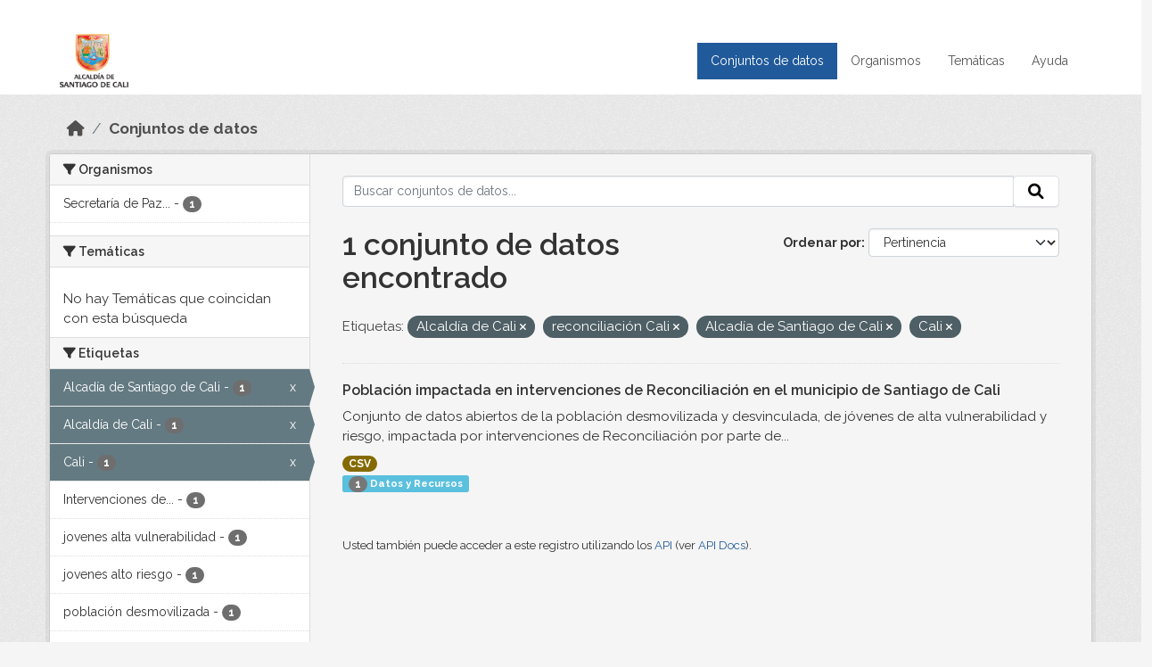

--- FILE ---
content_type: text/html; charset=utf-8
request_url: https://datos.cali.gov.co/dataset?tags=Alcald%C3%ADa+de+Cali&tags=reconciliaci%C3%B3n+Cali&tags=Alcad%C3%ADa+de+Santiago+de+Cali&tags=Cali
body_size: 35661
content:
<!DOCTYPE html>
<!--[if IE 9]> <html lang="es" class="ie9"> <![endif]-->
<!--[if gt IE 8]><!--> <html lang="es"  > <!--<![endif]-->
  <head>
    <meta charset="utf-8" />
      <meta name="csrf_field_name" content="_csrf_token" />
      <meta name="_csrf_token" content="IjM5ZTYwY2QwMTMxYjRiZDE0OThkMWE3Yjk1NDE0YmU2NWZmNmJlMGMi.aXU-NQ.hZrjRT2V4BDqrcm7eTQvkfFbRj0" />

      <meta name="generator" content="ckan 2.10.4" />
      <meta name="viewport" content="width=device-width, initial-scale=1.0">
    <title>Conjunto de datos - Datos Abiertos Cali</title>

    
    
    <link rel="shortcut icon" href="/img/favicon.ico" />
    
    
        <!-- Google tag (gtag.js) -->
<script async src="https://www.googletagmanager.com/gtag/js?id=G-2GPXESL37B"></script>
<script>
 window.dataLayer = window.dataLayer || [];
 function gtag(){dataLayer.push(arguments);}

 gtag('set', 'linker', );
 gtag('js', new Date());

 gtag('config', 'G-2GPXESL37B', {
     anonymize_ip: true,
     linker: {
         domains: []
     }
 });
</script>
    

  
  
      
      
      
    
  
  

  


    
      
      
    

    
    <link href="/webassets/base/1c87a999_main.css" rel="stylesheet"/>
<link href="/webassets/webassets-external/57f7216b780409588d6765cfa4db3c8a_custom.css" rel="stylesheet"/>
<link href="/css/rating.css" rel="stylesheet"/>
<link href="/webassets/ckanext-activity/6ac15be0_activity.css" rel="stylesheet"/>
    
  </head>

  
  <body data-site-root="https://datos.cali.gov.co/" data-locale-root="https://datos.cali.gov.co/" >

    
    <div class="visually-hidden-focusable"><a href="#content">Skip to main content</a></div>
  

  
    

<header class="account-masthead">
  <div class="container">
    
    
    
  </div>
</header>

<header class="navbar navbar-expand-lg navbar-static-top masthead">
    
  <div class="container">
    <div class="row row-cols-md-2 w-100">
      <hgroup class="header-image navbar-left col">
        
        <a class="logo" href="/">
        <!--
          <img class="image-header" src="/img/lema-alcaldia-cali.png" alt="Datos Abiertos - Alcaldía de Santiago de Cali"
              title="Alcaldía de Santiago de Cali">
        -->
          <img class="image-header" src="/img/logo-alcaldia-cali.png" alt="Datos Abiertos - Alcaldía de Santiago de Cali"
              title="Alcaldía de Santiago de Cali">
          <span class="title-header sr-only">Datos Abiertos</span>
        </a>
        
      </hgroup>
      <di class="col text-end">
        <button class="navbar-toggler" type="button" data-bs-toggle="collapse" data-bs-target="#navbarSupportedContent" aria-controls="navbarSupportedContent" aria-expanded="false" aria-label="Toggle navigation">
          <span class="navbar-toggler-icon"></span>
        </button>
      </div>
      <!-- <div class="navbar-right">
        <button data-target="#main-navigation-toggle" data-toggle="collapse" class="navbar-toggle collapsed"
                type="button">
          <span class="fa fa-bars"></span>
        </button>
      </div> -->

      <div class="collapse navbar-collapse col justify-content-end" id="main-navigation-toggle">
        
        <nav class="section navigation">
          <ul class="navbar-nav me-auto mb-2 mb-lg-0">
            
            <li class="active"><a href="/dataset/">Conjuntos de datos</a></li><li><a href="/organization/">Organismos</a></li><li><a href="/group/">Temáticas</a></li><li><a href="/pages/ayuda">Ayuda</a></li>
            
          </ul>
        </nav>
         
        
        
      </div>
    </div>
  </div>
</header>

  
    <div class="main">
      <div id="content" class="container">
        
          
            <div class="flash-messages">
              
                
              
            </div>
          

          
            <div class="toolbar" role="navigation" aria-label="Miga de pan">
              
                
                  <ol class="breadcrumb">
                    
<li class="home"><a href="/" aria-label="Inicio"><i class="fa fa-home"></i><span> Inicio</span></a></li>
                    
  <li class="active"><a href="/dataset/">Conjuntos de datos</a></li>

                  </ol>
                
              
            </div>
          

          <div class="row wrapper">
            
            
            

            
              <aside class="secondary col-md-3">
                
                
  <div class="filters">
    <div>
      
        

    
    
	
	    
		<section class="module module-narrow module-shallow">
		    
			<h2 class="module-heading">
			    <i class="fa fa-filter"></i>
			    Organismos
			</h2>
		    
		    
			
			    
				<nav aria-label="Organismos">
				    <ul class="list-unstyled nav nav-simple nav-facet">
					
					    
					    
					    
					    
					    <li class="nav-item ">
						<a href="/dataset/?tags=Alcald%C3%ADa+de+Cali&amp;tags=reconciliaci%C3%B3n+Cali&amp;tags=Alcad%C3%ADa+de+Santiago+de+Cali&amp;tags=Cali&amp;organization=secretaria-de-paz-y-cultura-ciudadana" title="Secretaría de Paz y Cultura ciudadana">
						    <span class="item-label">Secretaría de Paz...</span>
						    <span class="hidden separator"> - </span>
						    <span class="item-count badge">1</span>
							
						</a>
					    </li>
					
				    </ul>
				</nav>

				<p class="module-footer">
				    
					
				    
				</p>
			    
			
		    
		</section>
	    
	
    

      
        

    
    
	
	    
		<section class="module module-narrow module-shallow">
		    
			<h2 class="module-heading">
			    <i class="fa fa-filter"></i>
			    Temáticas
			</h2>
		    
		    
			
			    
				<p class="module-content empty">No hay Temáticas que coincidan con esta búsqueda</p>
			    
			
		    
		</section>
	    
	
    

      
        

    
    
	
	    
		<section class="module module-narrow module-shallow">
		    
			<h2 class="module-heading">
			    <i class="fa fa-filter"></i>
			    Etiquetas
			</h2>
		    
		    
			
			    
				<nav aria-label="Etiquetas">
				    <ul class="list-unstyled nav nav-simple nav-facet">
					
					    
					    
					    
					    
					    <li class="nav-item  active">
						<a href="/dataset/?tags=Alcald%C3%ADa+de+Cali&amp;tags=reconciliaci%C3%B3n+Cali&amp;tags=Cali" title="">
						    <span class="item-label">Alcadía de Santiago de Cali</span>
						    <span class="hidden separator"> - </span>
						    <span class="item-count badge">1</span>
							<span class="facet-close">x</span>
						</a>
					    </li>
					
					    
					    
					    
					    
					    <li class="nav-item  active">
						<a href="/dataset/?tags=reconciliaci%C3%B3n+Cali&amp;tags=Alcad%C3%ADa+de+Santiago+de+Cali&amp;tags=Cali" title="">
						    <span class="item-label">Alcaldía de Cali</span>
						    <span class="hidden separator"> - </span>
						    <span class="item-count badge">1</span>
							<span class="facet-close">x</span>
						</a>
					    </li>
					
					    
					    
					    
					    
					    <li class="nav-item  active">
						<a href="/dataset/?tags=Alcald%C3%ADa+de+Cali&amp;tags=reconciliaci%C3%B3n+Cali&amp;tags=Alcad%C3%ADa+de+Santiago+de+Cali" title="">
						    <span class="item-label">Cali</span>
						    <span class="hidden separator"> - </span>
						    <span class="item-count badge">1</span>
							<span class="facet-close">x</span>
						</a>
					    </li>
					
					    
					    
					    
					    
					    <li class="nav-item ">
						<a href="/dataset/?tags=Alcald%C3%ADa+de+Cali&amp;tags=reconciliaci%C3%B3n+Cali&amp;tags=Alcad%C3%ADa+de+Santiago+de+Cali&amp;tags=Cali&amp;tags=Intervenciones+de+reconciliaci%C3%B3n" title="Intervenciones de reconciliación">
						    <span class="item-label">Intervenciones de...</span>
						    <span class="hidden separator"> - </span>
						    <span class="item-count badge">1</span>
							
						</a>
					    </li>
					
					    
					    
					    
					    
					    <li class="nav-item ">
						<a href="/dataset/?tags=Alcald%C3%ADa+de+Cali&amp;tags=reconciliaci%C3%B3n+Cali&amp;tags=Alcad%C3%ADa+de+Santiago+de+Cali&amp;tags=Cali&amp;tags=jovenes+alta+vulnerabilidad" title="">
						    <span class="item-label">jovenes alta vulnerabilidad</span>
						    <span class="hidden separator"> - </span>
						    <span class="item-count badge">1</span>
							
						</a>
					    </li>
					
					    
					    
					    
					    
					    <li class="nav-item ">
						<a href="/dataset/?tags=Alcald%C3%ADa+de+Cali&amp;tags=reconciliaci%C3%B3n+Cali&amp;tags=Alcad%C3%ADa+de+Santiago+de+Cali&amp;tags=Cali&amp;tags=jovenes+alto+riesgo" title="">
						    <span class="item-label">jovenes alto riesgo</span>
						    <span class="hidden separator"> - </span>
						    <span class="item-count badge">1</span>
							
						</a>
					    </li>
					
					    
					    
					    
					    
					    <li class="nav-item ">
						<a href="/dataset/?tags=Alcald%C3%ADa+de+Cali&amp;tags=reconciliaci%C3%B3n+Cali&amp;tags=Alcad%C3%ADa+de+Santiago+de+Cali&amp;tags=Cali&amp;tags=poblaci%C3%B3n+desmovilizada" title="">
						    <span class="item-label">población desmovilizada</span>
						    <span class="hidden separator"> - </span>
						    <span class="item-count badge">1</span>
							
						</a>
					    </li>
					
					    
					    
					    
					    
					    <li class="nav-item ">
						<a href="/dataset/?tags=Alcald%C3%ADa+de+Cali&amp;tags=reconciliaci%C3%B3n+Cali&amp;tags=Alcad%C3%ADa+de+Santiago+de+Cali&amp;tags=Cali&amp;tags=Reconciliaci%C3%B3n" title="">
						    <span class="item-label">Reconciliación</span>
						    <span class="hidden separator"> - </span>
						    <span class="item-count badge">1</span>
							
						</a>
					    </li>
					
					    
					    
					    
					    
					    <li class="nav-item  active">
						<a href="/dataset/?tags=Alcald%C3%ADa+de+Cali&amp;tags=Alcad%C3%ADa+de+Santiago+de+Cali&amp;tags=Cali" title="">
						    <span class="item-label">reconciliación Cali</span>
						    <span class="hidden separator"> - </span>
						    <span class="item-count badge">1</span>
							<span class="facet-close">x</span>
						</a>
					    </li>
					
				    </ul>
				</nav>

				<p class="module-footer">
				    
					
				    
				</p>
			    
			
		    
		</section>
	    
	
    

      
        

    
    
	
	    
		<section class="module module-narrow module-shallow">
		    
			<h2 class="module-heading">
			    <i class="fa fa-filter"></i>
			    Formatos
			</h2>
		    
		    
			
			    
				<nav aria-label="Formatos">
				    <ul class="list-unstyled nav nav-simple nav-facet">
					
					    
					    
					    
					    
					    <li class="nav-item ">
						<a href="/dataset/?tags=Alcald%C3%ADa+de+Cali&amp;tags=reconciliaci%C3%B3n+Cali&amp;tags=Alcad%C3%ADa+de+Santiago+de+Cali&amp;tags=Cali&amp;res_format=CSV" title="">
						    <span class="item-label">CSV</span>
						    <span class="hidden separator"> - </span>
						    <span class="item-count badge">1</span>
							
						</a>
					    </li>
					
				    </ul>
				</nav>

				<p class="module-footer">
				    
					
				    
				</p>
			    
			
		    
		</section>
	    
	
    

      
        

    
    
	
	    
		<section class="module module-narrow module-shallow">
		    
			<h2 class="module-heading">
			    <i class="fa fa-filter"></i>
			    Licencias
			</h2>
		    
		    
			
			    
				<nav aria-label="Licencias">
				    <ul class="list-unstyled nav nav-simple nav-facet">
					
					    
					    
					    
					    
					    <li class="nav-item ">
						<a href="/dataset/?tags=Alcald%C3%ADa+de+Cali&amp;tags=reconciliaci%C3%B3n+Cali&amp;tags=Alcad%C3%ADa+de+Santiago+de+Cali&amp;tags=Cali&amp;license_id=cc-by-sa" title="Creative Commons Attribution Share-Alike">
						    <span class="item-label">Creative Commons...</span>
						    <span class="hidden separator"> - </span>
						    <span class="item-count badge">1</span>
							
						</a>
					    </li>
					
				    </ul>
				</nav>

				<p class="module-footer">
				    
					
				    
				</p>
			    
			
		    
		</section>
	    
	
    

      
    </div>
    <a class="close no-text hide-filters"><i class="fa fa-times-circle"></i><span class="text">close</span></a>
  </div>

              </aside>
            

            
              <div class="primary col-md-9 col-xs-12" role="main">
                
                
  <section class="module">
    <div class="module-content">
      
        
      
      
    
    
    







<form id="dataset-search-form" class="search-form" method="get" data-module="select-switch">

  
    <div class="input-group search-input-group">
      <input aria-label="Buscar conjuntos de datos..." id="field-giant-search" type="text" class="form-control input-lg" name="q" value="" autocomplete="off" placeholder="Buscar conjuntos de datos...">
      
      <span class="input-group-btn">
        <button class="btn btn-default btn-lg" type="submit" value="search" aria-label="Enviar">
          <i class="fa fa-search"></i>
        </button>
      </span>
      
    </div>
  

  
    <span>






<input type="hidden" name="tags" value="Alcaldía de Cali" />





<input type="hidden" name="tags" value="reconciliación Cali" />





<input type="hidden" name="tags" value="Alcadía de Santiago de Cali" />





<input type="hidden" name="tags" value="Cali" />



</span>
  

  
    
      <div class="form-group control-order-by">
        <label for="field-order-by">Ordenar por</label>
        <select id="field-order-by" name="sort" class="form-control form-select">
          
            
              <option value="score desc, metadata_modified desc" selected="selected">Pertinencia</option>
            
          
            
              <option value="title_string asc">Nombre Ascendente</option>
            
          
            
              <option value="title_string desc">Nombre Descendente</option>
            
          
            
          
            
          
            
              <option value="metadata_modified desc">Última modificación</option>
            
          
            
          
        </select>
        
        <button class="btn btn-default js-hide" type="submit">Ir</button>
        
      </div>
    
  

  
    
      <h1>

  
  
  
  

1 conjunto de datos encontrado</h1>
    
  

  
    
      <p class="filter-list">
        
          
          <span class="facet">Etiquetas:</span>
          
            <span class="filtered pill">Alcaldía de Cali
              <a href="/dataset/?tags=reconciliaci%C3%B3n+Cali&amp;tags=Alcad%C3%ADa+de+Santiago+de+Cali&amp;tags=Cali" class="remove" title="Quitar"><i class="fa fa-times"></i></a>
            </span>
          
            <span class="filtered pill">reconciliación Cali
              <a href="/dataset/?tags=Alcald%C3%ADa+de+Cali&amp;tags=Alcad%C3%ADa+de+Santiago+de+Cali&amp;tags=Cali" class="remove" title="Quitar"><i class="fa fa-times"></i></a>
            </span>
          
            <span class="filtered pill">Alcadía de Santiago de Cali
              <a href="/dataset/?tags=Alcald%C3%ADa+de+Cali&amp;tags=reconciliaci%C3%B3n+Cali&amp;tags=Cali" class="remove" title="Quitar"><i class="fa fa-times"></i></a>
            </span>
          
            <span class="filtered pill">Cali
              <a href="/dataset/?tags=Alcald%C3%ADa+de+Cali&amp;tags=reconciliaci%C3%B3n+Cali&amp;tags=Alcad%C3%ADa+de+Santiago+de+Cali" class="remove" title="Quitar"><i class="fa fa-times"></i></a>
            </span>
          
        
      </p>
      <a class="show-filters btn btn-default">Filtrar Resultados</a>
    
  

</form>





      
        

  
    <ul class="dataset-list list-unstyled">
    	
	      
	        






  <li class="dataset-item">
    

      <div class="dataset-content">
        
          <h2 class="dataset-heading">
            
              
            
            
<a href="/dataset/poblacion-impactada-en-intervenciones-de-reconciliacion" title="Población impactada en intervenciones de Reconciliación en el municipio de Santiago de Cali">
  Población impactada en intervenciones de Reconciliación en el municipio de Santiago de Cali
</a>

            
              
              
            
          </h2>
        
        
          
            <div>Conjunto de datos abiertos de la población desmovilizada y desvinculada, de jóvenes de alta vulnerabilidad y riesgo, impactada por intervenciones de Reconciliación por parte de...</div>
          
        
      </div>
      
        
          
            <ul class="dataset-resources list-unstyled">
              
                
                <li>
                  <a href="/dataset/poblacion-impactada-en-intervenciones-de-reconciliacion" class="badge badge-default" data-format="csv">CSV</a>
                </li>
                
              
            </ul>
          
        
      
    
<div class="label label-info">
  <span class="item-count badge">1</span> Datos y Recursos
</div>

  </li>

	      
	    
    </ul>
  

      
    </div>

    
      
    
  </section>

  
    <section class="module">
      <div class="module-content">
        
          <small>
            
            
            
          Usted también puede acceder a este registro utilizando los <a href="/api/3">API</a> (ver <a href="http://docs.ckan.org/en/2.10/api/">API Docs</a>).
          </small>
        
      </div>
    </section>
  

              </div>
            
          </div>
        
      </div>
    </div>
  
    <footer class="site-footer">
  <div class="container">
    <div class="row">
      <div class="contact col-md-12 wow fadeInUp animated">
        <h2 class="title-section">Contáctenos</h2>
        <div class="row">
          <div class="info-container col-md-6">
            <div class="info place">
              <span>Dirección:</span> Centro Administrativo Municipal (CAM) Avenida 2 Norte #10 - 70. Cali - Valle del
              Cauca - Colombia.
            </div>
            <div class="info clock">
              <span>Horario atención:</span> lunes a viernes de 8 am a 12 pm y de 2 pm a 5 pm.
            </div>
            <div class="info clock">
              <a href="http://www.cali.gov.co/publicaciones/43/oficina_de_atencin_al_ciudadano/"> Atención al
                ciudadano </a>
            </div>
            <div class="info directory">
              <a href="http://www.cali.gov.co/directorio/">Directorio dependencias</a>
            </div>
          </div>
          <div class="info-container col-md-6 wow fadeInUp animated">
            <div class="info phone">
              <span>Linea Nacional:</span> 01 8000 222 195
            </div>
            <div class="info phone">
              <span>Lineas Locales:</span> 195 - (57+2) 887 9020
            </div>
            <div class="info email">
              <span>Email:</span> <a href="mailto:contactenos@cali.gov.co" title="Alcaldía de Santiago de Cali">contactenos@cali.gov.co</a>
            </div>
            <div class="info email">
              <span>Notificaciones Judiciales:</span> <a href="mailto:notificacionesjudiciales@cali.gov.co"
                                                        title="Alcaldía de Santiago de Cali">notificacionesjudiciales@cali.gov.co</a>
            </div>
          </div>
        </div> <!-- FIN ROW -->
      </div>
    </div> <!-- FIN ROW -->
  </div>

  <div class="copyright">
    <div class="container">
      
      <div class="row">
        <div class="col-md-8 footer-links">
          
          <ul class="list-unstyled">
            
            <li><a href="/about">Acerca de Datos Abiertos Cali</a>
            </li>
            
          </ul>
          <ul class="list-unstyled">
            
            
            <li><a href="http://docs.ckan.org/en/2.10/api/">API CKAN</a></li>
            <li><a href="http://www.ckan.org/">CKAN Association</a></li>
            <li><a href="http://www.opendefinition.org/okd/"><img
                src="/base/images/od_80x15_blue.png" alt="Open Data"></a></li>
            
          </ul>
          
        </div>
        <div class="col-md-4 attribution">
          
          <p><strong>Gestionado con </strong> <a class="hide-text ckan-footer-logo" href="http://ckan.org">CKAN</a>
          <!-- <a class="hide-text nexura-footer-logo" href="http://www.nexura.com/" title="Nexura Internacional">Nexura</a> -->
          </p>
          
          
          
<form class="lang-select" action="/util/redirect" data-module="select-switch" method="POST">
  
<input type="hidden" name="_csrf_token" value="IjM5ZTYwY2QwMTMxYjRiZDE0OThkMWE3Yjk1NDE0YmU2NWZmNmJlMGMi.aXU-NQ.hZrjRT2V4BDqrcm7eTQvkfFbRj0"/> 
  <div class="form-group">
    <label for="field-lang-select">Idioma</label>
    <select id="field-lang-select" name="url" data-module="autocomplete" data-module-dropdown-class="lang-dropdown" data-module-container-class="lang-container">
      
        <option value="/es/dataset?tags=Alcald%C3%ADa+de+Cali&amp;tags=reconciliaci%C3%B3n+Cali&amp;tags=Alcad%C3%ADa+de+Santiago+de+Cali&amp;tags=Cali" selected="selected">
          español
        </option>
      
        <option value="/en/dataset?tags=Alcald%C3%ADa+de+Cali&amp;tags=reconciliaci%C3%B3n+Cali&amp;tags=Alcad%C3%ADa+de+Santiago+de+Cali&amp;tags=Cali" >
          English
        </option>
      
        <option value="/pt_BR/dataset?tags=Alcald%C3%ADa+de+Cali&amp;tags=reconciliaci%C3%B3n+Cali&amp;tags=Alcad%C3%ADa+de+Santiago+de+Cali&amp;tags=Cali" >
          português (Brasil)
        </option>
      
        <option value="/ja/dataset?tags=Alcald%C3%ADa+de+Cali&amp;tags=reconciliaci%C3%B3n+Cali&amp;tags=Alcad%C3%ADa+de+Santiago+de+Cali&amp;tags=Cali" >
          日本語
        </option>
      
        <option value="/it/dataset?tags=Alcald%C3%ADa+de+Cali&amp;tags=reconciliaci%C3%B3n+Cali&amp;tags=Alcad%C3%ADa+de+Santiago+de+Cali&amp;tags=Cali" >
          italiano
        </option>
      
        <option value="/cs_CZ/dataset?tags=Alcald%C3%ADa+de+Cali&amp;tags=reconciliaci%C3%B3n+Cali&amp;tags=Alcad%C3%ADa+de+Santiago+de+Cali&amp;tags=Cali" >
          čeština (Česko)
        </option>
      
        <option value="/ca/dataset?tags=Alcald%C3%ADa+de+Cali&amp;tags=reconciliaci%C3%B3n+Cali&amp;tags=Alcad%C3%ADa+de+Santiago+de+Cali&amp;tags=Cali" >
          català
        </option>
      
        <option value="/fr/dataset?tags=Alcald%C3%ADa+de+Cali&amp;tags=reconciliaci%C3%B3n+Cali&amp;tags=Alcad%C3%ADa+de+Santiago+de+Cali&amp;tags=Cali" >
          français
        </option>
      
        <option value="/el/dataset?tags=Alcald%C3%ADa+de+Cali&amp;tags=reconciliaci%C3%B3n+Cali&amp;tags=Alcad%C3%ADa+de+Santiago+de+Cali&amp;tags=Cali" >
          Ελληνικά
        </option>
      
        <option value="/sv/dataset?tags=Alcald%C3%ADa+de+Cali&amp;tags=reconciliaci%C3%B3n+Cali&amp;tags=Alcad%C3%ADa+de+Santiago+de+Cali&amp;tags=Cali" >
          svenska
        </option>
      
        <option value="/sr/dataset?tags=Alcald%C3%ADa+de+Cali&amp;tags=reconciliaci%C3%B3n+Cali&amp;tags=Alcad%C3%ADa+de+Santiago+de+Cali&amp;tags=Cali" >
          српски
        </option>
      
        <option value="/no/dataset?tags=Alcald%C3%ADa+de+Cali&amp;tags=reconciliaci%C3%B3n+Cali&amp;tags=Alcad%C3%ADa+de+Santiago+de+Cali&amp;tags=Cali" >
          norsk
        </option>
      
        <option value="/sk/dataset?tags=Alcald%C3%ADa+de+Cali&amp;tags=reconciliaci%C3%B3n+Cali&amp;tags=Alcad%C3%ADa+de+Santiago+de+Cali&amp;tags=Cali" >
          slovenčina
        </option>
      
        <option value="/fi/dataset?tags=Alcald%C3%ADa+de+Cali&amp;tags=reconciliaci%C3%B3n+Cali&amp;tags=Alcad%C3%ADa+de+Santiago+de+Cali&amp;tags=Cali" >
          suomi
        </option>
      
        <option value="/ru/dataset?tags=Alcald%C3%ADa+de+Cali&amp;tags=reconciliaci%C3%B3n+Cali&amp;tags=Alcad%C3%ADa+de+Santiago+de+Cali&amp;tags=Cali" >
          русский
        </option>
      
        <option value="/de/dataset?tags=Alcald%C3%ADa+de+Cali&amp;tags=reconciliaci%C3%B3n+Cali&amp;tags=Alcad%C3%ADa+de+Santiago+de+Cali&amp;tags=Cali" >
          Deutsch
        </option>
      
        <option value="/pl/dataset?tags=Alcald%C3%ADa+de+Cali&amp;tags=reconciliaci%C3%B3n+Cali&amp;tags=Alcad%C3%ADa+de+Santiago+de+Cali&amp;tags=Cali" >
          polski
        </option>
      
        <option value="/nl/dataset?tags=Alcald%C3%ADa+de+Cali&amp;tags=reconciliaci%C3%B3n+Cali&amp;tags=Alcad%C3%ADa+de+Santiago+de+Cali&amp;tags=Cali" >
          Nederlands
        </option>
      
        <option value="/bg/dataset?tags=Alcald%C3%ADa+de+Cali&amp;tags=reconciliaci%C3%B3n+Cali&amp;tags=Alcad%C3%ADa+de+Santiago+de+Cali&amp;tags=Cali" >
          български
        </option>
      
        <option value="/ko_KR/dataset?tags=Alcald%C3%ADa+de+Cali&amp;tags=reconciliaci%C3%B3n+Cali&amp;tags=Alcad%C3%ADa+de+Santiago+de+Cali&amp;tags=Cali" >
          한국어 (대한민국)
        </option>
      
        <option value="/hu/dataset?tags=Alcald%C3%ADa+de+Cali&amp;tags=reconciliaci%C3%B3n+Cali&amp;tags=Alcad%C3%ADa+de+Santiago+de+Cali&amp;tags=Cali" >
          magyar
        </option>
      
        <option value="/sl/dataset?tags=Alcald%C3%ADa+de+Cali&amp;tags=reconciliaci%C3%B3n+Cali&amp;tags=Alcad%C3%ADa+de+Santiago+de+Cali&amp;tags=Cali" >
          slovenščina
        </option>
      
        <option value="/lv/dataset?tags=Alcald%C3%ADa+de+Cali&amp;tags=reconciliaci%C3%B3n+Cali&amp;tags=Alcad%C3%ADa+de+Santiago+de+Cali&amp;tags=Cali" >
          latviešu
        </option>
      
        <option value="/id/dataset?tags=Alcald%C3%ADa+de+Cali&amp;tags=reconciliaci%C3%B3n+Cali&amp;tags=Alcad%C3%ADa+de+Santiago+de+Cali&amp;tags=Cali" >
          Indonesia
        </option>
      
        <option value="/ro/dataset?tags=Alcald%C3%ADa+de+Cali&amp;tags=reconciliaci%C3%B3n+Cali&amp;tags=Alcad%C3%ADa+de+Santiago+de+Cali&amp;tags=Cali" >
          română
        </option>
      
        <option value="/lt/dataset?tags=Alcald%C3%ADa+de+Cali&amp;tags=reconciliaci%C3%B3n+Cali&amp;tags=Alcad%C3%ADa+de+Santiago+de+Cali&amp;tags=Cali" >
          lietuvių
        </option>
      
        <option value="/bs/dataset?tags=Alcald%C3%ADa+de+Cali&amp;tags=reconciliaci%C3%B3n+Cali&amp;tags=Alcad%C3%ADa+de+Santiago+de+Cali&amp;tags=Cali" >
          bosanski
        </option>
      
        <option value="/hr/dataset?tags=Alcald%C3%ADa+de+Cali&amp;tags=reconciliaci%C3%B3n+Cali&amp;tags=Alcad%C3%ADa+de+Santiago+de+Cali&amp;tags=Cali" >
          hrvatski
        </option>
      
        <option value="/gl/dataset?tags=Alcald%C3%ADa+de+Cali&amp;tags=reconciliaci%C3%B3n+Cali&amp;tags=Alcad%C3%ADa+de+Santiago+de+Cali&amp;tags=Cali" >
          galego
        </option>
      
        <option value="/tl/dataset?tags=Alcald%C3%ADa+de+Cali&amp;tags=reconciliaci%C3%B3n+Cali&amp;tags=Alcad%C3%ADa+de+Santiago+de+Cali&amp;tags=Cali" >
          Filipino (Pilipinas)
        </option>
      
        <option value="/is/dataset?tags=Alcald%C3%ADa+de+Cali&amp;tags=reconciliaci%C3%B3n+Cali&amp;tags=Alcad%C3%ADa+de+Santiago+de+Cali&amp;tags=Cali" >
          íslenska
        </option>
      
        <option value="/zh_Hans_CN/dataset?tags=Alcald%C3%ADa+de+Cali&amp;tags=reconciliaci%C3%B3n+Cali&amp;tags=Alcad%C3%ADa+de+Santiago+de+Cali&amp;tags=Cali" >
          中文 (简体, 中国)
        </option>
      
        <option value="/he/dataset?tags=Alcald%C3%ADa+de+Cali&amp;tags=reconciliaci%C3%B3n+Cali&amp;tags=Alcad%C3%ADa+de+Santiago+de+Cali&amp;tags=Cali" >
          עברית
        </option>
      
        <option value="/th/dataset?tags=Alcald%C3%ADa+de+Cali&amp;tags=reconciliaci%C3%B3n+Cali&amp;tags=Alcad%C3%ADa+de+Santiago+de+Cali&amp;tags=Cali" >
          ไทย
        </option>
      
        <option value="/en_AU/dataset?tags=Alcald%C3%ADa+de+Cali&amp;tags=reconciliaci%C3%B3n+Cali&amp;tags=Alcad%C3%ADa+de+Santiago+de+Cali&amp;tags=Cali" >
          English (Australia)
        </option>
      
        <option value="/es_AR/dataset?tags=Alcald%C3%ADa+de+Cali&amp;tags=reconciliaci%C3%B3n+Cali&amp;tags=Alcad%C3%ADa+de+Santiago+de+Cali&amp;tags=Cali" >
          español (Argentina)
        </option>
      
        <option value="/mn_MN/dataset?tags=Alcald%C3%ADa+de+Cali&amp;tags=reconciliaci%C3%B3n+Cali&amp;tags=Alcad%C3%ADa+de+Santiago+de+Cali&amp;tags=Cali" >
          монгол (Монгол)
        </option>
      
        <option value="/da_DK/dataset?tags=Alcald%C3%ADa+de+Cali&amp;tags=reconciliaci%C3%B3n+Cali&amp;tags=Alcad%C3%ADa+de+Santiago+de+Cali&amp;tags=Cali" >
          dansk (Danmark)
        </option>
      
        <option value="/en_GB/dataset?tags=Alcald%C3%ADa+de+Cali&amp;tags=reconciliaci%C3%B3n+Cali&amp;tags=Alcad%C3%ADa+de+Santiago+de+Cali&amp;tags=Cali" >
          English (United Kingdom)
        </option>
      
        <option value="/nb_NO/dataset?tags=Alcald%C3%ADa+de+Cali&amp;tags=reconciliaci%C3%B3n+Cali&amp;tags=Alcad%C3%ADa+de+Santiago+de+Cali&amp;tags=Cali" >
          norsk bokmål (Norge)
        </option>
      
        <option value="/am/dataset?tags=Alcald%C3%ADa+de+Cali&amp;tags=reconciliaci%C3%B3n+Cali&amp;tags=Alcad%C3%ADa+de+Santiago+de+Cali&amp;tags=Cali" >
          አማርኛ
        </option>
      
        <option value="/pt_PT/dataset?tags=Alcald%C3%ADa+de+Cali&amp;tags=reconciliaci%C3%B3n+Cali&amp;tags=Alcad%C3%ADa+de+Santiago+de+Cali&amp;tags=Cali" >
          português (Portugal)
        </option>
      
        <option value="/mk/dataset?tags=Alcald%C3%ADa+de+Cali&amp;tags=reconciliaci%C3%B3n+Cali&amp;tags=Alcad%C3%ADa+de+Santiago+de+Cali&amp;tags=Cali" >
          македонски
        </option>
      
        <option value="/my_MM/dataset?tags=Alcald%C3%ADa+de+Cali&amp;tags=reconciliaci%C3%B3n+Cali&amp;tags=Alcad%C3%ADa+de+Santiago+de+Cali&amp;tags=Cali" >
          မြန်မာ (မြန်မာ)
        </option>
      
        <option value="/sq/dataset?tags=Alcald%C3%ADa+de+Cali&amp;tags=reconciliaci%C3%B3n+Cali&amp;tags=Alcad%C3%ADa+de+Santiago+de+Cali&amp;tags=Cali" >
          shqip
        </option>
      
        <option value="/fa_IR/dataset?tags=Alcald%C3%ADa+de+Cali&amp;tags=reconciliaci%C3%B3n+Cali&amp;tags=Alcad%C3%ADa+de+Santiago+de+Cali&amp;tags=Cali" >
          فارسی (ایران)
        </option>
      
        <option value="/tr/dataset?tags=Alcald%C3%ADa+de+Cali&amp;tags=reconciliaci%C3%B3n+Cali&amp;tags=Alcad%C3%ADa+de+Santiago+de+Cali&amp;tags=Cali" >
          Türkçe
        </option>
      
        <option value="/sr_Latn/dataset?tags=Alcald%C3%ADa+de+Cali&amp;tags=reconciliaci%C3%B3n+Cali&amp;tags=Alcad%C3%ADa+de+Santiago+de+Cali&amp;tags=Cali" >
          srpski (latinica)
        </option>
      
        <option value="/uk/dataset?tags=Alcald%C3%ADa+de+Cali&amp;tags=reconciliaci%C3%B3n+Cali&amp;tags=Alcad%C3%ADa+de+Santiago+de+Cali&amp;tags=Cali" >
          українська
        </option>
      
        <option value="/km/dataset?tags=Alcald%C3%ADa+de+Cali&amp;tags=reconciliaci%C3%B3n+Cali&amp;tags=Alcad%C3%ADa+de+Santiago+de+Cali&amp;tags=Cali" >
          ខ្មែរ
        </option>
      
        <option value="/vi/dataset?tags=Alcald%C3%ADa+de+Cali&amp;tags=reconciliaci%C3%B3n+Cali&amp;tags=Alcad%C3%ADa+de+Santiago+de+Cali&amp;tags=Cali" >
          Tiếng Việt
        </option>
      
        <option value="/ar/dataset?tags=Alcald%C3%ADa+de+Cali&amp;tags=reconciliaci%C3%B3n+Cali&amp;tags=Alcad%C3%ADa+de+Santiago+de+Cali&amp;tags=Cali" >
          العربية
        </option>
      
        <option value="/ne/dataset?tags=Alcald%C3%ADa+de+Cali&amp;tags=reconciliaci%C3%B3n+Cali&amp;tags=Alcad%C3%ADa+de+Santiago+de+Cali&amp;tags=Cali" >
          नेपाली
        </option>
      
        <option value="/zh_Hant_TW/dataset?tags=Alcald%C3%ADa+de+Cali&amp;tags=reconciliaci%C3%B3n+Cali&amp;tags=Alcad%C3%ADa+de+Santiago+de+Cali&amp;tags=Cali" >
          中文 (繁體, 台灣)
        </option>
      
        <option value="/eu/dataset?tags=Alcald%C3%ADa+de+Cali&amp;tags=reconciliaci%C3%B3n+Cali&amp;tags=Alcad%C3%ADa+de+Santiago+de+Cali&amp;tags=Cali" >
          euskara
        </option>
      
        <option value="/uk_UA/dataset?tags=Alcald%C3%ADa+de+Cali&amp;tags=reconciliaci%C3%B3n+Cali&amp;tags=Alcad%C3%ADa+de+Santiago+de+Cali&amp;tags=Cali" >
          українська (Україна)
        </option>
      
    </select>
  </div>
  <button class="btn btn-default d-none " type="submit">Ir</button>
</form>


          
        </div>
      </div>
      
    </div>
  </div> <!-- FIN COPYRIGHT -->

</footer>


<link rel="stylesheet" href="https://calivirtual.net/chat/v22102021/vista/css/estilos_datos.css">
<script src="https://calivirtual.net/chat/v22102021/vista/js/function_datos.js"></script>    

<button class="boton-chat boton-chat-animated" id="boton-chat" onclick="chat_abrir()">
    <img src="https://calivirtual.net/chat/v22102021/vista/img/chat.png" alt="">
</button>

<div class="contenedor-chat" id="contenedor-chat">
    <div class="chat-head">
        <p>Bienvenido al servicio ChatBox de datos abiertos Cali</p>
        <button class="chat-boton-cerrar" onclick="chat_cerrar()">
            <i class="">&times;</i>
        </button>
    </div>

    <div class="chat-body-inicio" id="chat-body"></div>

    <div class="chat-mensaje" id=chat-mensaje>
        <div class="row">
            <div class="col-sm-12">
                <form action="javascript: chat_mensaje()">
                    <div class="form-group">
                        <div class="input-group">
                            <input type="text" class="form-control" name="chat-texto" id="chat-texto" onkeypress="return soloNumeros(event)" placeholder="Escriba aqui" autocomplete="off" required>
                            <div class="input-group-btn">
                                <button class="btn chat-btn-enviar" type="submit">
                                    <i class="glyphicon glyphicon-send"></i>
                                </button>
                            </div>
                        </div>
                    </div>
                </form>
            </div>
        </div>
    </div>
</div>

<div class="chat-ventana-multimedia" id="chat-ventana-multimedia">
    <img src="" alt="" id="chat-multimedia">
    <br><br>
    <button class="btn btn-danger" style="float: right" onclick="ocultar('chat-ventana-multimedia')">Cerrar</button>
</div>
  
  
  
  
  
  
    
    
    
        
        
        <div class="js-hide" data-module="google-analytics"
             data-module-googleanalytics_resource_prefix="/downloads/">
        </div>
    


  

      

    
    
    <link href="/webassets/vendor/d05bf0e7_fontawesome.css" rel="stylesheet"/>
<link href="/css/rating.css" rel="stylesheet"/>
<link href="/webassets/vendor/f3b8236b_select2.css" rel="stylesheet"/>
    <script src="/webassets/vendor/8c3c143a_jquery.js" type="text/javascript"></script>
<script src="/webassets/vendor/5027b870_vendor.js" type="text/javascript"></script>
<script src="/webassets/vendor/6d1ad7e6_bootstrap.js" type="text/javascript"></script>
<script src="/webassets/base/6fddaa3f_main.js" type="text/javascript"></script>
<script src="/webassets/base/0d750fad_ckan.js" type="text/javascript"></script>
<script src="/webassets/ckanext-googleanalytics/event_tracking.js?c4ef09be" type="text/javascript"></script>
<script src="/webassets/activity/0fdb5ee0_activity.js" type="text/javascript"></script>
  </body>
</html>